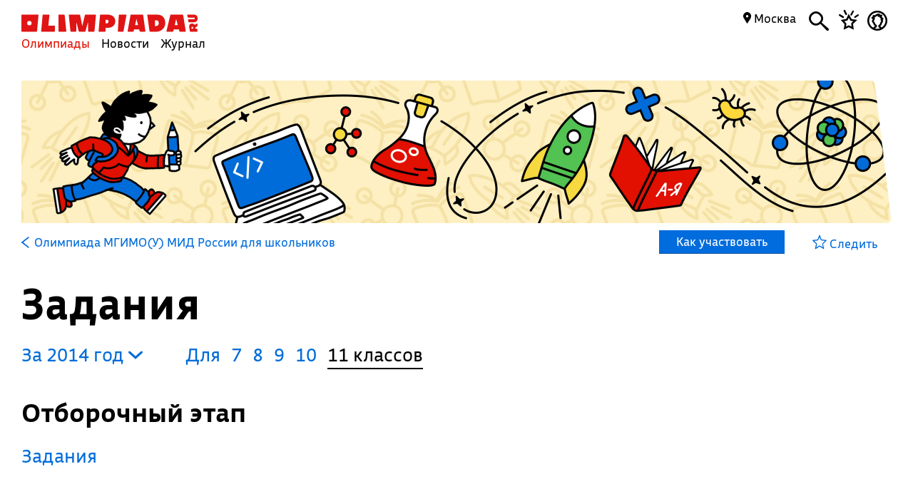

--- FILE ---
content_type: text/css
request_url: https://olimpiada.ru/css/activity.css
body_size: 5960
content:
a:hover
{
  color: #e11000;
}

.activity-content h1
{
	font-size: 60px;
	line-height: 60px;
	margin-bottom: 15px;
	margin-top: 30px;
}

.activity-content h2
{
	margin:0 0 9px;
	font-size: 35px;
	line-height: 35px;
	font-weight: bold;
}

#act_name_in_menu
{
	display: none;
}

#white_container
{
	background:#fff;
	background-size: auto 100%;
	display: grid;
	margin-top: 20px;
	height: 200px;
}

#white_container.has-image
{
	background-position: 200px center;
	grid-template-columns: 230px 1fr 29px;
}

#white_container.not-has-image
{
	background-position: left center;
	grid-template-columns: 4px 1fr 29px;
}

#white_container>div:last-child
{
	background: url('/images/olimpiada-head-right.png') no-repeat; 
	background-size: 100% 100%;
	position: relative; 
	background-position: bottom left; 
}

#white_container.has-image>div:first-child
{
	display: flex;
	background: url('/images/olimpiada-head-logo.svg') center center no-repeat;
	align-items: center;
	justify-content: center;
	background-size: cover;
}

#white_container.has-image>div:first-child img
{
	max-width: 180px; 
	max-height: 180px;
}

.left, .right
{
	display:block;
}
.left
{
	float:left;
	width:29%;
	position: relative;
	margin-top:38px;
}
.contacts
{
	display:block;
	margin-bottom:30px;
}
.contacts p 
{
	margin:0;
}
.contacts span.bold, .contacts a
{
	display:block;
	padding-bottom: 4px;
}
.contacts a, .contacts span
{
	display:block;
	padding-bottom: 10px;
}
.contacts a svg
{
	display:inline-block;
	height:20px;
	margin-right:3px;
	margin-bottom: -4px;
}
.contacts a svg path 
{
	fill:#006cd9;
}
.left .contacts span.icon-link-arrow
{
	font-size: 10px;
	top:0;
}
.right
{
	float:right;
	width:66.5%;
	margin-left:4,5%;
	font-size: 18px;
	margin-top:7px;
}

#activity_menu
{
	padding: 0 30px;
	padding-bottom: 0;
	margin-bottom: 14px;
	box-sizing: border-box;
	width: 100%;
}

#activity_menu .activity_menu
{
	margin:0 auto;
}

.am-fixed
{
	position: fixed;
	z-index: 2;
	top:0;
	border-bottom: 1px solid #ccc;
	left: 0;
	background-color: #fff;
}

.am-fixed #act_name_in_menu
{
	display: block;
}

.block_with_margin_bottom
{
	display: block;
	position: relative;
	margin-bottom: 62px;
}
.history_a
{
	display: inline-block;
	line-height: 20px;
}
#history
{
	display:none;
	font-size: 18px;
	line-height: 25px;
}
.activity_img
{
	background-color: #fff;
	background-position: center bottom;
    background-repeat: no-repeat;
    background-size: 1400px auto;
    display: block;
    height: 300px;
    margin: 0;
    position: relative;
    width: 100%;
    border-top: 2px solid #000;
}

.activity_img2
{
	background-position: center bottom;
    background-repeat: no-repeat;
    background-size: 1400px auto;
    background-position: left bottom;
    background-color: #fff;
    display: block;
    height: 20px;
    margin: 0;
    position: relative;
    left:-10px;
    right: -10px;
    border-top: 2px solid #000;
}
.white_icon_container
{
	display: block;
	position:absolute;
	top:110px;
	left:23px;
	height:149px;
	padding:8px;
	background: #fff;
}
.black_icon_container
{
	display: block;
	max-width: 280px;
    overflow: hidden;
    height:145px;
    background: #000;
    padding:2px;
}
.black_icon_container img
{
	height:145px;
}
.activity_menu 
{
	width:100%;
	background: #fff; 
	max-width: 1340px; 
	min-width: 940px;
	display: grid;
	grid-template-columns: 1fr 150px;
}

.activity_menu .am-favorite
{
	display: flex;
align-items: flex-end;
padding-bottom: 14px;
justify-content: flex-end;
}

.activity_menu td
{
	position:relative;
	padding:0;
}
.act_icon
{
	display: block;
	float:left;
	height:146px;
	max-width: 280px;
	overflow: hidden;
	margin-top: -82px;
	border:2px solid #000;
	z-index: 5;
}
.act_icon img
{
	display: block;
	height:146px;
	z-index: 5;
}
.a_menu
{
	display:inline-block;
	text-decoration: none;
	margin:19px 13px 0 0;
	padding-bottom:17px; 
	line-height: 16px;
}

.a_menu:hover svg path, #krest_ept:hover svg path, .main_olimp:hover svg path, .more_info_link:hover svg path
{
	fill:#e11000;
}

.a_menu.selected
{
	color:#000;
	/*padding:5px 0px;
	margin-top: 13px;*/
	padding-bottom:14px;
	border-bottom:3px solid #000;
}
.participate
{
	display:block;
	width:176px;
	height:23px;
	padding:5px 0 4px 0px;
	text-align: center;
	float:right;
	/*background: linear-gradient(to top, #026ad9, #4c96e5);*/
	background: #006cdd;
	border-bottom: 1px solid #014a97;
	color:#fff;
	margin-top:10px;
	font-size: 16px;
}
.participate.grey_medium_bg
{
	border-bottom: none !important;
	cursor: default !important;
}
.participate div
{
	padding-top:0px;
	color:#fff;
}
.to_fav_icon_in_menu_line
{
	display:inline-block;
	margin-right: 20px;
	margin-top:16px; 
}
.to_fav_icon_in_menu_line span
{
	display: inline-block;
	margin-top:0px;
	font-size: 20px;
}
.act_rating
{
	width:130px;
	padding-top: 24px;
}
.act_rating .rating
{
	font-size: 100px;
	line-height: 74px;
	font-family: 'Bonvalet';
}
.headline_activity
{
	display: block;
	margin: 10px 0 8px;
}
#top_level_activity
{
	display:block;
	position: relative;
	height:26px;
	margin-bottom:-5px;
	z-index: 1;
}
.main_olimp 
{
	display: inline-block;
	line-height: 20px;
}
.main_olimp span
{
	display: inline-block;
	position:absolute;
	margin-bottom:-2px;
	font-size:28px;
}
/*
.main_olimp font
{
	padding-left:20px;
}*/
#scroll_activity_menu h1 
{
	font-size:20px;
	/*font-family: 'BuSan-NB';*/
	font-weight: bold;
	line-height:20px;
}
#scroll_activity_menu
{
	width: 100%;
}

.content_scroll
{
	background-color: #fff;
	position: fixed;
	top:76px;
	left:0;
	right: 0;
	padding: 0 30px;
	display: none;
	z-index: 2;
}

#scroll_activity_menu td
{
	padding-top: 15px;
}
/*#scroll_activity_menu .a_menu
{
	margin-top: 10px;
}
#scroll_activity_menu .a_menu.selected
{
	margin-top: 5px;
	font-size: 25px;
}*/
.classes_types_a, .place_a
{
	display: block;
	font-size: 25px;
	margin-top: 5px;
}
/*.phone_a
{
	display: block;
	margin-top: 40px;
	margin-bottom: 15px;
	font-size: 35px;
}
.email_a, .site_a 
{
	display: block;
}*/
.events_for_activity 
{
	/*display:block;*/
	width: 100%;
	margin: 8px 0;
}

.events_for_activity tbody tr:hover a
{
	color:#e11000;
}
.events_for_activity thead td 
{
	font-family: 'BuSan-N';
	border-bottom: 1px solid #cccccc;
	font-weight: bold;
}
.events_for_activity td:last-child
{
	text-align:right;
	padding-left:3px;
}
.events_for_activity tbody td
{ 
	position:relative;
	padding:7px 0;
}
.events_for_activity .event_name
{
	display:block;
	font-family: 'BuSan-N';
	padding:2px 0 0;
	line-height: 16px;
	height:34px;
	overflow: hidden;
	text-overflow: ellipsis;
}

.ev_selected a:hover .event_name, .ev_selected:hover .event_name
{
	color: #fff;
}

.events_for_activity a
{
	color: #000;
}

.events_for_activity tbody td:last-child
{
	font-family: 'Bonvalet';
	font-size: 38px;
	line-height: 33px;
}
.events_for_activity tbody td:last-child a
{
	color:#e11000;
}
.events_for_activity tbody td:first-child
{
	line-height: 16px;
}
.events_for_activity .grey td, .events_for_activity .grey td a
{
	color:#b7b7b7 !important;
}

.events_for_activity .grey:hover td, .events_for_activity .grey:hover td a
{
	color:#e11000 !important;	
}

.events_for_activity .ev_selected a 
{
	color: #fff;
}

.info
{
	font-size: 25px;
	line-height: 30px;
}
.info p:first-child
{
	margin-bottom: 0px;
}
.prepare_steps
{
	display:block;
	font-size: 18px;
	margin:0px 0;
}
.prepare_steps img 
{
	display: block;
	margin:0 auto 10px;
	height:100px;
}
.prepare_steps a
{
	font-size: 25px;
	line-height: 30px;
	display: block;
	margin-top:7px;
}
.prepare_steps a span 
{
	display: inline-block;
	position:relative;
	top:-1px;
}
.prepare_steps .step_title
{
	display: block;
	/*font-family: 'BuSan-NB';*/
	font-weight: bold;
}
.stroke
{
	display: block;
	margin-top:30px;
}

#features div.f_blocks
{
	display:block;
	/*float:left;
	width:48%;*/
	width: 96%;
	margin-right: 4%;
	margin-bottom: 10px;
}
#features div span 
{
	display:block;
	/*font-family: 'BuSan-NB';*/
	font-weight: bold;
}
.f_blocks a 
{
	display:block;
}
.new_link .icon-link-arrow 
{
	top:-2px;
}

	.review
	{
		display:block;
		margin:0 0 45px;
		font-size: 18px;
	}
	.review_title
	{
		font-family: 'Bonvalet';
		font-size: 45px;
	}
	.text_with_title, .text_without_title
	{
		margin:0;
	}

	.text_with_title span, .text_without_title span
	{
		display: block;
		padding-bottom: 10px;
	}

	.short_review_info
	{
		font-size: 18px;
		font-weight: bold;
	}
	.review .marks
	{
		display: block;
		margin-top:10px;
	}
	.review .marks span 
	{
		padding-right:7px;
	}
#discussion .review
{
	margin-bottom:30px;
}

.send_review .title
{
	font-size: 25px;
	font-weight: bold;
}
.send_review .comment_textarea
{
	width:98%;
	margin:8px 0 17px;
	min-height:125px;
	font-weight: normal;
	background-position: 0px 0px;

	font-family: 'BuSan';
}

.send_review .comment_textarea:focus
{
	background-image: url('/images/textarea_bg_active.png');
}
#review_text
{
	font-size: 18px;
}
.send_review .button
{
	margin-top:50px;
	background-color: #000;
}

.send_review .button:hover
{
	color: #fff;
	background-color: #e11000;
}

.send_review .button.disable
{
	background-color: #b2b2b2;
}

.mark_line, .who_are_you 
{
	display: block;
}

.who_are_you
{
	padding-top: 2px;
}

.mark_line a 
{
	font-family: 'Bonvalet';
	font-size: 26px;
	padding:0px 10px 2px;
}
.who_are_you a
{
	padding:4px 7px 6px;
}
.mark_line a.selected, .who_are_you a.selected
{
	color:#fff;
	background-color: #076fd9;
	border-radius: 3px;
}
.mark_line a.selected
{
	border-radius: 3px;
}
.set_marks_table td
{
	vertical-align: middle;
	padding-top:5px;
}
.set_marks_table td:first-child
{
	padding-right: 13px;
}
.set_marks_table tr:last-child td
{
	padding-top:15px;
}
input[name=your_variant]
{
	background: transparent;
	border:none;
	border-bottom: 1px solid #d0d0d0;
	font-size: 18px;
	width: 160px;
	margin-left: 7px;
}

input[name=your_variant]:focus 
{
	outline: none; 
	border-bottom: 1px solid #999;
}

input[name=your_variant]::placeholder
{
	color:#bcbcbc;
}

#send_review_container 
{
	display:block;
	position:relative;
}
#letadlo
{
	display:none;
	position:absolute;
	top:-20px;
	right:40px;
	width:170px;
	z-index:1;
}



.publication_item .icon-link-arrow,.new_item .icon-link-arrow
{
	display: inline;
}
.publication_item
{
	display:block;
	font-size: 35px;
	background: #f5f5f5;
	margin: 15px -10px;
	padding:15px 10% 30px 10px;
}
.years_for_news
{
	display:block;
	margin-bottom: 15px;
}
.years_for_news.selected
{
	font-size: 25px;
}

.new_yellow 
{
	display: block;
	position:absolute;
	top:-3px;
	left:-3px;
	right:-3px;
	bottom:-3px;
	background: #fff18c;
	z-index: 0;
}
.time_classes_line_for_event td font 
{
	display: block;
	font-size: 80px;
	font-family: 'Bonvalet';
	line-height: 70px;
	text-align: center;
	
}
.time_classes_line_for_event 
{
	margin-bottom: 20px;
}
.time_classes_line_for_event td:nth-child(2) font,.time_classes_line_for_event td:nth-child(3) font
{
	margin:5px 30px 0 0;
}
.time_classes_line_for_event td:nth-child(2) span
{
	max-width: 200px;
}
.time_classes_line_for_event td span 
{
	font-size: 18px;
	line-height: 14px;
	display: block;
	font-family: 'BuSan';
}
.time_classes_line_for_event td span ul, .time_classes_line_for_event td span p 
{
	margin:0;
	padding:0;
}
.time_classes_line_for_event td:nth-child(2) span,.time_classes_line_for_event td:nth-child(3) span
{
	margin:2px 30px 0 0;
}
.time_classes_line_for_event td font img 
{
	display: inline-block;
	width:59px;
	margin:1px 7px 0 0;
}
.main_date
{
	margin:0 30px 0 0;
	padding:0px 30px 9px !important;
	border: 4px solid #e11000;
	border-radius: 8px;
}
.main_date.grey 
{
	border-color: #b7b7b7;
}
.main_date font
{
	display: block;
}
.main_date span 
{
	font-size: 14px;
	line-height: 14px;
	display: block;
	font-family: 'BuSan-NR';
	margin-top: 2px;
	text-align: center;
}
.main_date span.fright
{
	float:right;
	text-align:right;
}
.main_date span.fleft
{
	float:left;
	text-align:left;
}
.full_event_info
{
	font-size: 18px;
}
.full_event_info a 
{
	display: block;
	font-size: 25px;
	line-height: 30px;
	margin-top: 10px;
}
.full_event_info p
{
	margin:0;
}
.full_event_info ul
{
	list-style-type: none; /* Убираем исходные маркеры */
    padding:0 0 0 30px;
    margin:5px 0;
}
.full_event_info ul li
{
	padding:5px 0;
}

.full_event_info ol {
    list-style-type: none; /* Убираем исходные маркеры */
    padding:0;
    counter-reset: num; /* Задаём имя счетчика */
   }

.full_event_info ol li::before {
    content: counter(num); /* Выводим число */
    counter-increment: num; /* Увеличиваем значение счётчика */
    
    display:block;
    /*float:left;*/
    height:100%;
    font-family: 'Bonvalet';
    color:#fff;
    background: #000;
    font-size: 50px;
    line-height: 40px;
    width:50px;
    height:47px;
    border-radius: 25px;
    text-align: center;
    padding-top:3px;
    /*margin:-5px 10px 30px 0;*/
    left:0px;
    top:-5px;
    position: absolute;
   }
  .full_event_info ol li
  {
  	position:relative;
  	padding:10px 0 14px 60px;
  	min-height: 52px;
  	clear:both;
  }
.block_with_margin_bottom.full_event_info ol li::before {
	top:9px;
}

.old_date_event
 {
    color: #b2b2b2;
    display: inline-block !important;
    font-size: 16px;
    position: relative;
}
.old_date_event hr 
{
    display: block;
    margin: 0;
    position: absolute;
    right: 0;
    top: 48%;
    width: 100%;
}

#t_years
{
	display: block;
	position: relative;
}

#t_years select
{
	display: block;
	position: absolute;
	width: 100%;
	top:0;
	left: 0;
	right: 0;
	bottom: 0;
	opacity: 0;
	/*height: 40px;*/
	-webkit-appearance: none;
}

.disable:hover
{
	color:#fff;
}

.tfi_a
{
	display: none;
}

.tfi_na
{
	display: inline;
}

.added .tfi_na
{
	display: none;
}

.added .tfi_a
{
	display: inline;
}

.classes_types_a .hidden
{
	font-size: 16px;
	line-height: 20px;
	margin-bottom: 3px;
}

.classes_types_a div.hidden
{
	height: 3px;
}

.act_perebivka 
{
	display: block;
	margin:40px 0;
}

#megapop_cont 
{
	position:relative;
	display: block; 
	margin-top: 100px; 
	margin:100px auto; 
	width:700px;
	background-color: #fff; 
	color: #000; 
	padding: 30px 4.3%;
}
#krest_ept
{
	display: block;
	position:absolute;
	top:20px;
	right:5%;
	width:30px;
}

.hide_hist svg, .more_info_link svg
{
	display: inline-block;
	position: relative;
	top: -4px;
	width:16px;
}
.hide_hist
{
	font-size:  25px;
	line-height: 36px;
}

.events_for_activity tbody td:last-child a.show_last
{
	color: #006cd9; 
	display: block; 
	text-align: center; 
	font-size: 18px; 
	font-family: 'BuSan', sans-serif;
	padding-bottom: 10px;
}

.events_for_activity tbody td:last-child a.show_last:hover
{
	color:#e11000;
}

.big .subject_tag, .big .subject_dop
	{
		font-size: 30px !important;
		line-height: 30px;
	}
	.big .subject_tag
	{
		border-width:2px !important;
		border-radius: 5px;
		display: inline-block;
		float: none;
	}
	.big .subject_tag span
	{
		font-size: 28px !important;
		line-height: 32px;
	}

.timetableH2
{
	line-height:30px;
	font-size:25px;
}

.timetableH2.is-events
{
	margin:-11px 0 0;
}

.timetableH2.no-events
{
	margin:37px 0 0;
}

.events_for_activity.selection.now
{
	position: relative;
	width: 100%;
}
.grey
{
	/*display: none;*/
}
.events_for_activity.selection .now div
{
	position: absolute;
	top:-10px;
	left:10px;
	right: -10px;
	bottom: -10px;
	background: #fff18c;;
}

.events-info
{
	display: block; 
	padding: 0 0 30px;
}

.ei-link
{
	position: relative; 
	margin-top:0px;
}

.ei-a
{
	display:block;
	margin-top:10px;
}

.small-tag
{
	font-size:20px!important; 
	line-height:18px; 
	border-width:1px !important; 
	border-radius:3px;
}

.left .big .small-tag
{
	line-height: 30px;
}

#features
{
	display: grid;
	grid-template-columns: repeat(2,1fr);
	grid-gap: 30px;
}

.prep-steps
{
	display: grid;
	grid-template-columns: repeat(2,1fr);
	grid-gap: 30px;
}

.add-act .block
{
	grid-column: span 4;
}

#new_for_activity a.color
{
	font-size: 25px;
	top:2px;
	position: relative;
}

.srw
{
	display:block;font-size:25px;margin-top:5px;
}

.morev
{
	width: 90%;
}

.ei-a
{
	margin-top: -10px;
	padding-bottom: 30px;
}

.rev-sent
{
	font-size:25px;max-width:400px;margin:10px 0; padding-bottom:30px;
}

.multi-top
{
	display: grid;
	grid-template-columns: 1fr 30%;
	grid-gap: 30px;
}

.multi-top .org-contacts
{
	display: block;
	box-sizing: border-box;
	padding-left: 15%;
}
.m_activity_news_title
{
	margin-top:30px;
}

.activity_menu.activity-back-menu .a_menu
{
	margin-top: 19px;
}

.event-proof
{
	display:block;margin:60px 0 0;
}


@media all and (max-width: 700px)
{

	.contacts
	{
		margin-bottom: 20px;
	}

	.events-info
	{
		padding-bottom: 20px;
	}
	.m_activity_news_title
	{
		margin:0px 0 5px !important;
	}
	.act-news-list .publication_item
	{
		padding:15px 10px 18px;
	}

	.activity-content h1
	{
		font-size: 35px;
		line-height: 35px;
		margin-top: 0;
	}
	.tct-top-olimp i
	{
		font-size: 12px;
	}

	.multi-top
{
	display: grid;
	grid-template-columns: 1fr;
	grid-gap: 20px;
}
	.multiact 
	{
		margin-bottom: 0 !important;
	}
	.multiact .olimpiada.fav_olimp
	{
		margin-bottom: 0px;
		padding-top: 40px;
		padding-bottom:0;
	}
	.multiact .org-contacts
	{	
		padding-top:30px;
	}
	.multiact .org-contacts .contacts
	{
		margin-bottom: 20px;
	}
	.multi-top h1
	{
		padding-top: 0px;
margin: 0;
line-height: 35px;
	}
	.rev-sent
{
	font-size:17px;max-width:400px;margin:10px 0 0; padding-bottom:0px;
	line-height: 22px;
}
	.send_review .title
	{
		font-size: 22px;
		line-height: 27px;
	}

	#review_text
	{
		font-size: 17px;
		line-height: 25px;
	}
	#letadlo {display: none !important;}
	.who_are_you a, input[name=your_variant] {font-size: 15px;}
	.who_are_you a
	{
		padding: 0px 7px 2px;
	}
	.mark_line
	{
		display: flex;
		padding: 0 2px;
		box-sizing: border-box;
		justify-content: space-between;
	}
	.mark_line a
	{
		padding:0 5px 2px;
		font-size: 19px;
	}
	.set_marks_table
	{
		width:100%;
	}
	.set_marks_table td:nth-child(2)
	{
		width:170px;
	}
	.events_for_activity tbody td:last-child a.show_last
	{
		font-size: 16px;
		padding-bottom: 0;
	}
	.events_for_activity tbody .alahomora td
	{
		padding-bottom: 0;
	}
	.participate
	{
		display: none;
	}
	.left
	{
		float:none;
		width:100%;
		position: relative;
		margin-top:5px;
		padding: 0 0px;
	}

	.left .big .small-tag
	{
		line-height: 23px !important;
	}

	.morev
	{
		width: auto;
	}
	.content.activity-content
	{
		padding: 0 10px;
	}

	.a_menu.srw
	{
		margin-top: 10px;
		margin-bottom: 10px;
	}

	.send_review
	{
		clip-path: none !important;
		border-radius: 3px;
		padding:9px 2% 20px 10px
	}

	.trol
	{
		font-weight: bold;
	}


	#new_for_activity a.color, .morev a.color
	{
		font-size: 17px;
		top:2px;
		position: relative;
	}

	.morev a.color
	{
		margin-bottom: 30px;
	}

	.full_event_info ol li
	{
		padding-left: 0;
	}

	.block_with_margin_bottom.full_event_info ol li::before
	{
		top:0;
	}

	.full_event_info ol li::before
	{
		display: inline-block;
		position: relative;
		font-size: 25px;
		line-height: 30px;
		width: 30px;
		height: 30px;
		border-radius: 30px;
		text-align: center;
		padding-top: 0px;
		margin-right: 10px;
		margin-top:-5px;
		top:0;
	}

	.prepare_steps img
	{
		display: none;
	}
	.hide_hist
	{
		margin-bottom: 0;
	}

	.info, .hide_hist, .more_info_link, .prepare_steps a, .a_menu.color
	{
		font-size: 17px !important;
		line-height: 20px;
	}

	.hide_hist svg, .more_info_link svg
	{
		width: 12px;
	}

	#history
	{
		font-size: 17px;
		line-height: 20px;
	}

	.right
	{
		float:none;
		width:100%;
		position: relative;
		margin-top:20px;
		padding: 0 0px;
		font-size: 17px;
	}

	.full_event_info
	{
		font-size: 16px;
	}

	.top_container
	{
		display: grid;
		border-radius: 3px;
		box-sizing: border-box;
		padding: 20px 20px;
		color: #fff;
		min-height: 105px;
		height: auto;
		grid-template-rows: 40px 1fr 40px 40px;
		grid-gap: 10px;
		background-repeat: repeat;
		background-size: 50%;
	}

	.tc-status a:hover
	{
		color: #fff;
	}

	.top_container a
	{
		color: #fff;
	}

	.top_container h1
	{
		line-height: 10vw;
		font-size: 8vw;
		padding-bottom: 10px;
	}

	.activity_menu
	{
		min-width: 0;
		grid-template-columns: repeat(1,1fr);
		padding-top: 10px;
		padding-bottom: 10px;
	}

	.a_menu.selected
	{
		padding-bottom: 0;
		border:none;
	}

	.events_for_activity tbody td:last-child {
		font-family: 'Bonvalet';
		font-size: 25px;
		line-height: 35px;
		}

	.block_with_margin_bottom
	{
		margin-bottom: 40px;
	}

	.activity-content .right .block_with_margin_bottom
	{
		margin-bottom: 30px;
	}

	.activity-content .right .full_event_info.block_with_margin_bottom
	{
		margin-bottom: 0px;
	}

	.activity-content .right .full_event_info.block_with_margin_bottom ol
	{
		margin-bottom: 0;
	}

	.activity_menu .to_fav_icon_in_menu_line
	{
		display: none;
	}

	.activity_menu>div
	{
		display: block;
		
	}

	.activity_menu>div.am-favorite
	{
		display: none;

	}

	.activity_menu td
	{
		display: flex;

	}

	.mact_rating
	{
		display: block;
		text-align: right;
	}

	.mact_rating span
	{
		display: inline-block;
	}

	.mact_rating span.actr-name
	{
		font-size: 16px;
		padding-right: 10px;
	}

	.tc-top
	{
		display: grid;
		grid-template-columns: 1fr 25px;
		grid-gap: 10px;
	}

	.tc-top .icon-star
	{
		font-size: 24px;
	}
	.mact_rating span.rating
	{
		font-size: 35px;
		line-height: 35px;
		font-family: 'Bonvalet';
	}

	.big .subject_tag, .big .subject_dop
	{
		border-width: 1px !important;
		font-size: 20px !important;
		line-height: 23px;
	}
	.big .subject_tag
	{
		border-width:1px !important;
		border-radius: 5px;
	}
	.big .subject_tag span
	{
		font-size: 19px !important;
		line-height: 23px;
	}
	.morev .review:nth-child(n+3)
	{
		display: none;
	}
	.events-info.ei-link
	{
		font-size: 17px;
		padding-top: 10px;
	}

	#efa_selection
	{
		display: none !important;
	}

	.events_for_activity
	{
		position: relative;
		margin-left:-5px;
		width: calc(100vw - 20px);
	}

	.events_for_activity tr[data=yell]
	{
		background-color: rgb(255, 241, 140);
		border-radius: 3px;
	}

	.events_for_activity tr.ev_selected
	{
		background-color: rgb(229, 29, 38);
		border-radius: 3px;
	}

	.event-proof a
	{
		word-wrap: break-word;
		word-break: break-all;
		/*white-space: pre;*/
		display: block;
		max-width: 90vw;
		overflow-wrap: anywhere;
	}

	.events_for_activity tr
	{
		display: grid;
		grid-template-columns: repeat(3,auto);
		padding: 0 5px;
		width: 100%;
		box-sizing: border-box;
		grid-gap: 10px;
		margin-bottom: 3px;
	}

	.events_for_activity thead tr
	{
		width: 100%;
		grid-gap: 0;
	}

	.events_for_activity thead tr td
	{
		width: auto !important;
	}
	.events_for_activity tbody
	{
		display: block;
	}
	.events_for_activity tbody tr td
	{
		padding: 1px 0;
		display: flex;
		align-items: center;
	}

	.events_for_activity tbody tr td:last-child
	{
		justify-content: flex-end;
	}
	.events_for_activity tr td[colspan="2"]
	{
		grid-column: span 2;	
	}
	.events_for_activity tr td[colspan="3"]
	{
		grid-column: span 3;
		justify-content: center !important;
	}

	.events_for_activity .event_name 
	{
		height: auto;
		padding: 0;
	}

	.ei-a
	{
		font-size: 17px;
		padding: 0 0 10px;
	}

	.ei-a
	{
		margin-top: -10px;
	}

	.prepare_steps
	{
		font-size: 16px;
	}

	.info p:first-child
	{
		margin-top: 0;
	}
	.classes_types_a
	{
		font-size: 17px;
	}

	.timetableH2
	{
		line-height:27px;
		font-size:22px;
	}

	.a_menu
	{
		margin: 10px 10px 0 0;
		padding-bottom: 10px;
	}

	#activity_menu
	{
		padding: 0 10px;
		margin-bottom:0;
	}

	.activity_menu.activity-back-menu
	{
		padding-top: 0;
	}

	.activity_menu.activity-back-menu .a_menu
	{
		margin-top: 0;
	}

	#activity_menu.am-fixed
	{
		padding: 0 16px;
	}

	.review
	{
		font-size: 16px;
		margin-bottom: 20px;
	}

	.text_with_title span, .text_without_title span
	{
		padding-bottom: 3px;
	}

	.short_review_info
	{
		font-size: 17px;
	}

	#new_for_activity .new_link
	{
		font-size: 16px;

	}


	.activity-content h2
	{
		margin:0 0 9px;
		font-size: 22px;
		line-height: 27px;
		font-weight: bold;
	}
	#features
	{
		display: grid;
		grid-template-columns: repeat(1,1fr);
		grid-gap: 0px;
		margin-bottom: 10px;
	}
	.prep-steps
	{
		display: grid;
		grid-template-columns: repeat(1,1fr);
		grid-gap: 20px;
	}
	#features div.f_blocks
	{
		margin-bottom: 20px;
	}

	.act-news-list
	{
		display: block;
	}

	.act-news-list>tr
	{
		display: block;
	}

	.act-news-list>tbody>tr>td:first-child
	{
		display: block;
	}
	.act-news-list>tbody>tr>td:last-child
	{
		display: none;
	}

	.act-news-list .new_link
	{
		font-size: 17px;
		line-height: 20px;
		margin-bottom: 20px;
	}

	.act-news-list .new_link span
	{
		font-size: 17px;
		line-height: 20px;
		display: inline-block;	
	}

	.multiactth
	{
		display: none;
	}

	.am-fixed #act_name_in_menu
	{
		display: none;
	}

	.events-content
	{
		display: grid;
		grid-template-areas: "event" "timetable";
		grid-gap: 0px;
	}
	.events_for_activity tbody td
	{
		padding: 7px 0 0px;
	}

	.events_for_activity
	{
		/*margin: 8px 0 15px;*/
	}
	.ttanchor{display: block; height: 35px;}

	.events-content .timetableH2.is-events{font-size: 35px; line-height: 35px; margin-bottom: 20px; margin-top: 0px;}

	.events-content>.right {grid-area: event; margin-top: 0}
	.events-content h1 {margin-top: 0};
	.events-content>.left {grid-area: timetable;}

	.time_classes_line_for_event {display: block;}
	.time_classes_line_for_event tbody {display: block;}
	.time_classes_line_for_event tr {display: grid; grid-template-columns: repeat(2,auto); grid-gap: 20px;}
	.time_classes_line_for_event tr td font img {display: none;}
	.time_classes_line_for_event td font {font-size: 60px;}
	.time_classes_line_for_event>tbody>tr>td:last-child font {text-align: left; word-break: keep-all;}
	.time_classes_line_for_event td span {font-size: 12px;}
	.main_date span.fright {text-align: right !important;}
	.main_date {padding: 0px 10px 9px !important; border: 2px solid #e11000;}
	.event-proof{display:block;margin:20px 0 0;}
	.org_contacts_for_event {margin: 20px 0 0 0; width: calc(100vw - 20px); box-sizing: border-box; left:-10px; position: relative; padding: 15px 10px 10px;clip-path: none !important;}
	.org_contacts_for_event span, .org_contacts_for_event a {font-size: 17px; line-height: 20px;}
	.org_contacts_for_event span {display: block; padding-bottom: 10px;}
	.org_contacts_for_event span font {display: block;}
	.main_date.red td span:last-child {margin: 2px 0 0 !important;}
}